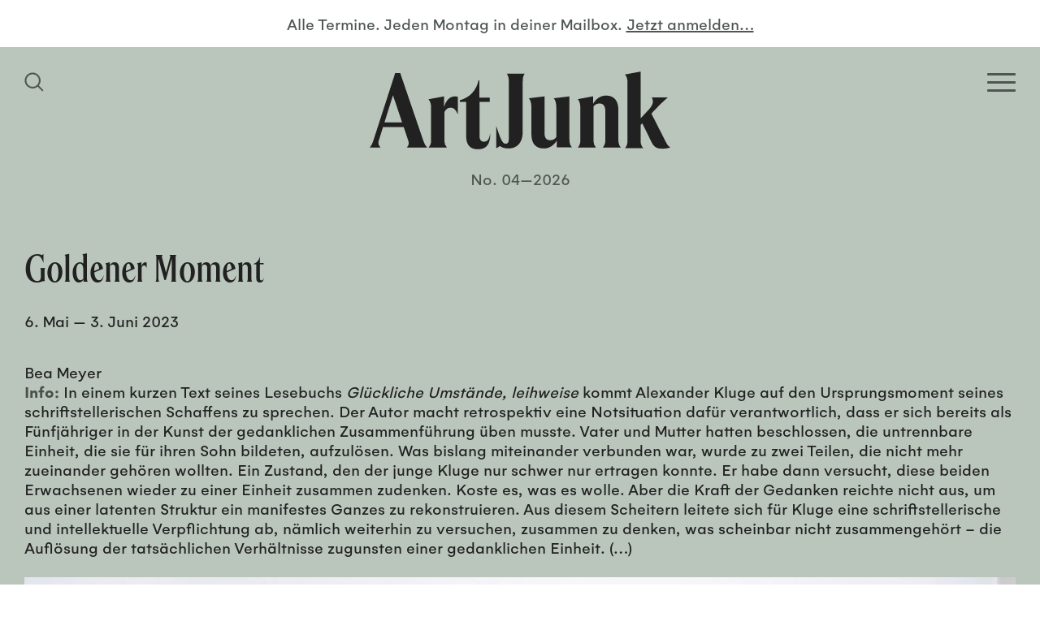

--- FILE ---
content_type: text/html; charset=UTF-8
request_url: https://www.artjunk.de/exhibitions/bea-meyer-goldener-moment/
body_size: 16212
content:
<!doctype html>
<html lang="de">
<head>
	<meta charset="UTF-8">
    <meta http-equiv="X-UA-Compatible" content="IE=edge">
	<meta name="viewport" content="width=device-width, initial-scale=1.0">
	
		
	<!-- Site info -->
	<meta name="author" content="ArtJunk, Duesseldorf, Germany">
    <meta name="publisher" content="ArtJunk">
    <meta name="copyright" content="ArtJunk, Duesseldorf, Germany">
    <meta name="contact" content="hello(at)artjunk.de">
    <meta name="distribution" content="global">
    <meta name="rating" content="general">
    <meta name="revisit-after" content="7 days">
    
	<!--
	/**
	 * @license
	 * MyFonts Webfont Build ID 3867246, 2020-12-16T11:57:38-0500
	 * 
	 * The fonts listed in this notice are subject to the End User License
	 * Agreement(s) entered into by the website owner. All other parties are 
	 * explicitly restricted from using the Licensed Webfonts(s).
	 * 
	 * You may obtain a valid license at the URLs below.
	 * 
	 * Webfont: HelveticaLTWXX-Roman by Linotype
	 * URL: https://www.myfonts.com/fonts/linotype/helvetica/pro-regular/
	 * Copyright: Copyright © 2014 Monotype Imaging Inc. All rights reserved.
	 * 
	 * 
	 * 
	 * © 2020 MyFonts Incn*/
	-->
	<link rel="stylesheet" href="https://www.artjunk.de/wp-content/themes/artjunkblank/build/fonts/webfont/webfont-gelion.css" media="all">
	<link rel="stylesheet" href="https://www.artjunk.de/wp-content/themes/artjunkblank/build/fonts/webfont/webfont-spirits.css" media="all">
	
	<meta name='robots' content='index, follow, max-image-preview:large, max-snippet:-1, max-video-preview:-1' />

	<!-- This site is optimized with the Yoast SEO plugin v19.11 - https://yoast.com/wordpress/plugins/seo/ -->
	<title>Bea Meyer. Goldener Moment | ArtJunk</title>
	<link rel="canonical" href="https://www.artjunk.de/exhibitions/bea-meyer-goldener-moment/" />
	<meta property="og:locale" content="de_DE" />
	<meta property="og:type" content="article" />
	<meta property="og:title" content="Bea Meyer. Goldener Moment | ArtJunk" />
	<meta property="og:description" content="Bea Meyer Info: In einem kurzen Text seines Lesebuchs Glückliche Umstände, leihweise kommt Alexander Kluge auf den Ursprungsmoment seines schriftstellerischen Schaffens zu sprechen. Der Autor macht retrospektiv eine Notsituation dafür verantwortlich, dass er sich bereits als Fünfjähriger in der Kunst der gedanklichen Zusammenführung üben musste. Vater und Mutter hatten beschlossen, die untrennbare Einheit, die sie für [&hellip;]" />
	<meta property="og:url" content="https://www.artjunk.de/exhibitions/bea-meyer-goldener-moment/" />
	<meta property="og:site_name" content="ArtJunk" />
	<meta property="article:publisher" content="https://www.facebook.com/artjunk.de/" />
	<meta property="article:modified_time" content="2023-04-20T11:19:18+00:00" />
	<meta property="og:image" content="https://www.artjunk.de/wp-content/uploads/2023/04/kjubh_Kunstverein_Bea_Meyer_ArtJunk-600x399.jpg" />
	<meta name="twitter:card" content="summary_large_image" />
	<script type="application/ld+json" class="yoast-schema-graph">{"@context":"https://schema.org","@graph":[{"@type":"WebPage","@id":"https://www.artjunk.de/exhibitions/bea-meyer-goldener-moment/","url":"https://www.artjunk.de/exhibitions/bea-meyer-goldener-moment/","name":"Bea Meyer. Goldener Moment | ArtJunk","isPartOf":{"@id":"https://www.artjunk.de/#website"},"primaryImageOfPage":{"@id":"https://www.artjunk.de/exhibitions/bea-meyer-goldener-moment/#primaryimage"},"image":{"@id":"https://www.artjunk.de/exhibitions/bea-meyer-goldener-moment/#primaryimage"},"thumbnailUrl":"https://www.artjunk.de/wp-content/uploads/2023/04/kjubh_Kunstverein_Bea_Meyer_ArtJunk-600x399.jpg","datePublished":"2023-04-04T20:12:38+00:00","dateModified":"2023-04-20T11:19:18+00:00","breadcrumb":{"@id":"https://www.artjunk.de/exhibitions/bea-meyer-goldener-moment/#breadcrumb"},"inLanguage":"de","potentialAction":[{"@type":"ReadAction","target":["https://www.artjunk.de/exhibitions/bea-meyer-goldener-moment/"]}]},{"@type":"ImageObject","inLanguage":"de","@id":"https://www.artjunk.de/exhibitions/bea-meyer-goldener-moment/#primaryimage","url":"https://www.artjunk.de/wp-content/uploads/2023/04/kjubh_Kunstverein_Bea_Meyer_ArtJunk.jpg","contentUrl":"https://www.artjunk.de/wp-content/uploads/2023/04/kjubh_Kunstverein_Bea_Meyer_ArtJunk.jpg","width":1140,"height":759,"caption":"kjubh Kunstverein Bea Meyer ArtJunk"},{"@type":"BreadcrumbList","@id":"https://www.artjunk.de/exhibitions/bea-meyer-goldener-moment/#breadcrumb","itemListElement":[{"@type":"ListItem","position":1,"name":"Startseite","item":"https://www.artjunk.de/"},{"@type":"ListItem","position":2,"name":"Bea Meyer. Goldener Moment"}]},{"@type":"WebSite","@id":"https://www.artjunk.de/#website","url":"https://www.artjunk.de/","name":"ArtJunk","description":"Dein Kunst-Guide für Köln, Düsseldorf und NRW","publisher":{"@id":"https://www.artjunk.de/#organization"},"potentialAction":[{"@type":"SearchAction","target":{"@type":"EntryPoint","urlTemplate":"https://www.artjunk.de/?s={search_term_string}"},"query-input":"required name=search_term_string"}],"inLanguage":"de"},{"@type":"Organization","@id":"https://www.artjunk.de/#organization","name":"ArtJunk","url":"https://www.artjunk.de/","logo":{"@type":"ImageObject","inLanguage":"de","@id":"https://www.artjunk.de/#/schema/logo/image/","url":"https://www.artjunk.de/wp-content/uploads/2021/01/ArtJunk_Logo_blue.jpg","contentUrl":"https://www.artjunk.de/wp-content/uploads/2021/01/ArtJunk_Logo_blue.jpg","width":1500,"height":1500,"caption":"ArtJunk"},"image":{"@id":"https://www.artjunk.de/#/schema/logo/image/"},"sameAs":["https://www.instagram.com/artjunk.de/","https://www.facebook.com/artjunk.de/"]}]}</script>
	<!-- / Yoast SEO plugin. -->


<link rel='dns-prefetch' href='//www.artjunk.de' />
<link rel='dns-prefetch' href='//s.w.org' />
<link rel='stylesheet' id='theme-style-css'  href='https://www.artjunk.de/wp-content/themes/artjunkblank/style.css?ver=1.2.4' media='all' />
<style id='theme-style-inline-css'>
 .aj__bg-color-primary,.aj__calendar--header { background-color: #bac6bb;}.aj__bg-color-secondary { background-color: #84968e;}.aj__bg-color-dark { background-color: #4e5651;}.aj__color-primary { color: #bac6bb;}.aj__color-secondary { color: #84968e;}.aj__color-dark { color: #4e5651;}.aj__color-dark p a {color: #4e5651;}hr,.aj__row { border-color: #4e5651;}.widget_acf_bubble_widget::before,.widget_theme_bubble_widget::before {color: #84968e;}.aj__search--toggle svg, .aj__mobile--brand svg {fill: #bac6bb;}.aj__calendar--download svg {fill: #4e5651;}.sib_signup_form label,.sib_signup_form input[type="text"],.sib_signup_form input[type="email"],input[type="submit"] {color: #4e5651;}.hamburger-inner, .hamburger-inner::before, .hamburger-inner::after {background-color: #bac6bb;}.consent-switch-inline .consent-switch .consent-btn-switch.consent-btn-switch-active .cookie-slider-bg-before::before {background-color: #bac6bb;}.consent-switch-inline .consent-switch .consent-btn-switch.consent-btn-switch-active .cookie-slider-bg-after::after {background-color: #bac6bb;}@media (min-width: 1024px) {.aj__search--toggle svg,.aj__mobile--brand svg {fill: #4e5651;}.hamburger-inner, .hamburger-inner::before, .hamburger-inner::after {background-color: #4e5651;}}.aj__search--input {color: #4e5651;box-shadow: 0px 0px 30px 5px #4e5651;}.aj__search--form::after {color: #4e5651;}.loading > div div > div {background: #4e5651;}
</style>
<link rel='stylesheet' id='borlabs-cookie-css'  href='https://www.artjunk.de/wp-content/cache/borlabs-cookie/borlabs-cookie_1_de.css?ver=2.2.56-37' media='all' />
<script src="https://www.artjunk.de/wp-includes/js/jquery/jquery.min.js?ver=3.6.0" id="jquery-core-js"></script>
<script src="https://www.artjunk.de/wp-includes/js/jquery/jquery-migrate.min.js?ver=3.3.2" id="jquery-migrate-js"></script>
<script id='borlabs-cookie-prioritize-js-extra'>
var borlabsCookiePrioritized = {"domain":"www.artjunk.de","path":"\/","version":"1","bots":"1","optInJS":{"statistics":{"google-analytics":"[base64]"}}};
</script>
<script src="https://www.artjunk.de/wp-content/plugins/borlabs-cookie/assets/javascript/borlabs-cookie-prioritize.min.js?ver=2.2.56" id="borlabs-cookie-prioritize-js"></script>
		<script>
			document.documentElement.className = document.documentElement.className.replace( 'no-js', 'js' );
		</script>
				<style>
			.no-js img.lazyload { display: none; }
			figure.wp-block-image img.lazyloading { min-width: 150px; }
							.lazyload, .lazyloading { opacity: 0; }
				.lazyloaded {
					opacity: 1;
					transition: opacity 400ms;
					transition-delay: 0ms;
				}
					</style>
		<!-- Analytics by WP Statistics v13.2.7 - https://wp-statistics.com/ -->
<script>
if('0' === '1') {
    window.dataLayer = window.dataLayer || [];
    function gtag(){dataLayer.push(arguments);}
    gtag('consent', 'default', {
       'ad_storage': 'denied',
       'analytics_storage': 'denied'
    });
    gtag("js", new Date());

    gtag("config", "UA-187327430-1", { "anonymize_ip": true });

    (function (w, d, s, i) {
    var f = d.getElementsByTagName(s)[0],
        j = d.createElement(s);
    j.async = true;
    j.src =
        "https://www.googletagmanager.com/gtag/js?id=" + i;
    f.parentNode.insertBefore(j, f);
    })(window, document, "script", "UA-187327430-1");
}
</script><link rel="icon" href="https://www.artjunk.de/wp-content/uploads/2020/11/cropped-ArtJunk_Favicon-32x32.jpg" sizes="32x32" />
<link rel="icon" href="https://www.artjunk.de/wp-content/uploads/2020/11/cropped-ArtJunk_Favicon-192x192.jpg" sizes="192x192" />
<link rel="apple-touch-icon" href="https://www.artjunk.de/wp-content/uploads/2020/11/cropped-ArtJunk_Favicon-180x180.jpg" />
<meta name="msapplication-TileImage" content="https://www.artjunk.de/wp-content/uploads/2020/11/cropped-ArtJunk_Favicon-270x270.jpg" />
</head>
<body class="page" itemscope="itemscope" itemtype="https://schema.org/WebPage">
    
        
    
    <div class="aj__wrapper aj__bg-color-primary">
        
        
		<header class="aj__header">
    		
    		    		<div class="aj__newsletter align-center aj__color-dark">
                <span data-screen="desktop" aria-hidden="true">Alle Termine. Jeden Montag in deiner Mailbox.</span> 
                <a href="https://www.artjunk.de/newsletter/" class="aj__color-dark">
                    <span data-screen="mobile" aria-hidden="false">Jetzt für den Newsletter anmelden…</span>
                    <span data-screen="desktop" aria-hidden="true">Jetzt anmelden…</span>
                </a>
            </div>
                        
    		
    		<nav class="aj__header--wrapper aj__bg-color-dark">
				<div class="aj__grid--container">
                    <div class="aj__header--inner">
                    
                    
                        <button class="aj__search--toggle" aria-label="Suchfeld anzeigen">
                            <span class="screen-reader-text">Homepage durchsuchen</span>
                            <svg class="svg-icon" width="24" height="24" aria-hidden="true" role="img" focusable="false" xmlns="http://www.w3.org/2000/svg" viewBox="0 0 24 24"><path d="M23.55,22.14l-5.8-5.8a9.76,9.76,0,1,0-1.41,1.41l5.8,5.8ZM10.2,17.94a7.74,7.74,0,1,1,7.74-7.74A7.75,7.75,0,0,1,10.2,17.94Z"/></svg>                        </button>
                        
    					<button class="aj__menu--toggle hamburger hamburger--squeeze" type="button" aria-label="Open Homepage Menu">
                            <span class="screen-reader-text">Homepage Menü</span>
                            <span class="hamburger-box"><span class="hamburger-inner"></span></span>
                        </button>
                    
						
                    </div>
                </div>
            </nav>
            
            
            <a class="aj__header--brand" href="https://www.artjunk.de" aria-label="Zurück zur Startseite">
				<svg class="svg-icon"  aria-hidden="true" role="img" focusable="false" xmlns="http://www.w3.org/2000/svg" viewBox="0 0 250 65"><path class="cls-1" d="M30.77,63.55c1.52-1.69,2.11-3.46,1.36-5.57L28.24,46.34H11.07L7.69,57.22A6,6,0,0,0,9,63.55H0a14.82,14.82,0,0,0,2.87-5.4L21.22,1.28h4.14L44.72,58.15a14.21,14.21,0,0,0,3.13,5.4Zm-3.8-21-7.61-22.7-7.1,22.7ZM73.29,21.22a6.13,6.13,0,0,0-2.37-.42c-4.24,0-7.38,3.1-9.16,9v-9l-12.9,2.43c1.36,1.26,2.21,3.87,2.21,6.81V57.25a8.84,8.84,0,0,1-2.21,6.3H64.22a9,9,0,0,1-2.12-6.3V33.9c1.18-2.27,2.71-3.7,5.17-3.7s4.24,1.52,5.85,5.38h.17V21.22M80.2,53.83c0,8.2,4,11.08,9.73,11.08,7.26,0,10.34-4.15,10.34-12.94h-.17c-.6,4.65-2.23,6.59-5,6.59-2.56,0-3.76-1.6-3.76-4.82V25.4h8.45V21.77H91.13V7.39h-.6C88.82,15.51,83.44,21.77,75,24V25.4H80.2V53.83m28.08,8.37c1.93,1.44,3.93,2,7.36,2,5.78,0,11.63-3.56,11.63-14.06V8.23c0-3.05.42-4.57,1.67-6.44H114c1.26,1.87,1.67,3.39,1.67,6.44V56.6c0,2.29-.67,3.73-2.42,3.73-2.68,0-4.18-3-7.86-14.48h-.17V64.14l3.09-1.94m60,1.19c-1.51-1.51-2.18-3.6-2.18-6.29V20.8L153,22.39c1.43,1.26,2.18,3.94,2.18,7.38V54.84a6.27,6.27,0,0,1-5.11,2.51c-2.93,0-4.69-1.51-4.69-6.28V20.8l-13.08,1.59c1.42,1.26,2.18,3.94,2.18,7.38V52.16c0,8.72,4.1,12.07,10.48,12.07,4.19,0,8-2.26,10.64-6.62v5.78Zm27.64-6.15a9,9,0,0,1-2.18,6.31H209c-1.42-1.35-2.18-3.62-2.18-6.31V31.9c0-7.41-3.69-11.78-10.06-11.78-4.69,0-8.38,2.35-11,7V20.71l-12.75,2.44c1.35,1.26,2.18,3.87,2.18,6.82V57.24a8.92,8.92,0,0,1-2.18,6.31h15.18a9.08,9.08,0,0,1-2.1-6.31v-28a6.39,6.39,0,0,1,5-2.53c3.1,0,4.86,2.11,4.86,6.15V57.24M250,63.38a8.47,8.47,0,0,1-3.45-4.06l-12.28-24.2,6.23-6.51c2.27-2.37,4.71-4.57,7.31-6.86h-13.2c1.35,2.29,1.77,5.5-2.44,10l-6.81,7.36V.09L212.24,2.55c1.43,1.27,2.19,3.89,2.19,6.85V57.72c0,2.7-.76,5-2.19,6.34h15.31a8.79,8.79,0,0,1-2.19-6.34V44.6l1.35-1.35,7.65,15.57c2.18,4.73,4.88,5.58,8.91,5.58a17.44,17.44,0,0,0,6.73-1"/></svg> <span class="screen-reader-text">ArtJunk</span>
			</a>
            
            <div id="aj__edition" class="aj__color-dark">No. 04—2026</div>            
            <div class="aj__nav" role="navigation">
                <div class="aj__grid--container">
                    
                    <nav><ul class="menu"><li class="menu-item"><a href="https://www.artjunk.de/this-week/"><span>This Week</span></a></li>
<li class="menu-item"><a href="https://www.artjunk.de/upcoming/"><span>Upcoming</span></a></li>
<li class="menu-item"><a href="https://www.artjunk.de/museums/"><span>Museums</span></a></li>
<li class="menu-item"><a href="https://www.artjunk.de/galleries/"><span>Galleries</span></a></li>
<li class="menu-item"><a href="https://www.artjunk.de/off-spaces/"><span>Off-Spaces</span></a></li>
<li class="menu-item"><a href="https://www.artjunk.de/city-guide/"><span>City Guide</span></a></li>
<li class="menu-item"><a href="https://www.artjunk.de/newsletter/"><span>Newsletter</span></a></li>
</ul></nav>
                	
                </div>
            </div>
            
            
            <div class="aj__search--modal">
    <div class="aj__grid--container aj__search--inner">
        
        <form class="aj__search--form aj__icon icon-search" method="get" action="https://www.artjunk.de" role="search">
            <label for="aj_search"><span>Website durchsuchen</span>
        	    <input id="aj_search" class="aj__search--input" type="search" name="s" placeholder="Suchen">
            </label>
        </form>
        
        <button class="close" aria-label="Schließen Such-Dialog"><span class="aj__icon icon-cross"></span></button>
    
    </div>
    <div class="aj__search--overlay" aria-hidden="true"></div>
</div>                

		</header>

<main>
    
    <article>

    <div class="aj__grid--container"><header class="aj__event--header"><h1>Goldener Moment</h1><div class="aj__exhibition--date"><time itemprop="startDate" datetime="2023-05-06">6. Mai</time> — <time itemprop="endDate" datetime="2023-06-03">3. Juni 2023</time></div></header><div class="aj__event--content"><p>Bea Meyer</p>
<p><strong>Info:</strong> In einem kurzen Text seines Lesebuchs <em>Glückliche Umstände, leihweise</em> kommt Alexander Kluge auf den Ursprungsmoment seines schriftstellerischen Schaffens zu sprechen. Der Autor macht retrospektiv eine Notsituation dafür verantwortlich, dass er sich bereits als Fünfjähriger in der Kunst der gedanklichen Zusammenführung üben musste. Vater und Mutter hatten beschlossen, die untrennbare Einheit, die sie für ihren Sohn bildeten, aufzulösen. Was bislang miteinander verbunden war, wurde zu zwei Teilen, die nicht mehr zueinander gehören wollten. Ein Zustand, den der junge Kluge nur schwer nur ertragen konnte. Er habe dann versucht, diese beiden Erwachsenen wieder zu einer Einheit zusammen zudenken. Koste es, was es wolle. Aber die Kraft der Gedanken reichte nicht aus, um aus einer latenten Struktur ein manifestes Ganzes zu rekonstruieren. Aus diesem Scheitern leitete sich für Kluge eine schriftstellerische und intellektuelle Verpflichtung ab, nämlich weiterhin zu versuchen, zusammen zu denken, was scheinbar nicht zusammengehört – die Auflösung der tatsächlichen Verhältnisse zugunsten einer gedanklichen Einheit. (&#8230;)</p>
<figure class="wp-image"><img width="600" height="399"   alt="kjubh Kunstverein Bea Meyer ArtJunk" data-srcset="https://www.artjunk.de/wp-content/uploads/2023/04/kjubh_Kunstverein_Bea_Meyer_ArtJunk-600x399.jpg 600w, https://www.artjunk.de/wp-content/uploads/2023/04/kjubh_Kunstverein_Bea_Meyer_ArtJunk-300x200.jpg 300w, https://www.artjunk.de/wp-content/uploads/2023/04/kjubh_Kunstverein_Bea_Meyer_ArtJunk-1024x682.jpg 1024w, https://www.artjunk.de/wp-content/uploads/2023/04/kjubh_Kunstverein_Bea_Meyer_ArtJunk-768x511.jpg 768w, https://www.artjunk.de/wp-content/uploads/2023/04/kjubh_Kunstverein_Bea_Meyer_ArtJunk.jpg 1140w"  data-src="https://www.artjunk.de/wp-content/uploads/2023/04/kjubh_Kunstverein_Bea_Meyer_ArtJunk-600x399.jpg" data-sizes="(max-width: 768px) 100vh, (max-width: 1024px) 100vw, (max-width: 1400px) 100vw, 3400px" class="alignnone size-small wp-image-15333 lazyload" src="[data-uri]" /><noscript><img width="600" height="399" class="alignnone size-small wp-image-15333" src="https://www.artjunk.de/wp-content/uploads/2023/04/kjubh_Kunstverein_Bea_Meyer_ArtJunk-600x399.jpg" alt="kjubh Kunstverein Bea Meyer ArtJunk" srcset="https://www.artjunk.de/wp-content/uploads/2023/04/kjubh_Kunstverein_Bea_Meyer_ArtJunk-600x399.jpg 600w, https://www.artjunk.de/wp-content/uploads/2023/04/kjubh_Kunstverein_Bea_Meyer_ArtJunk-300x200.jpg 300w, https://www.artjunk.de/wp-content/uploads/2023/04/kjubh_Kunstverein_Bea_Meyer_ArtJunk-1024x682.jpg 1024w, https://www.artjunk.de/wp-content/uploads/2023/04/kjubh_Kunstverein_Bea_Meyer_ArtJunk-768x511.jpg 768w, https://www.artjunk.de/wp-content/uploads/2023/04/kjubh_Kunstverein_Bea_Meyer_ArtJunk.jpg 1140w" sizes="(max-width: 768px) 100vh, (max-width: 1024px) 100vw, (max-width: 1400px) 100vw, 3400px" /></noscript></figure>
</div></div>    
    </article>
	
</main>

<aside class="aj__aside aj__bg-color-secondary aj__row">
    <div class="aj__grid--container">
    
    
            
		<div class="aside-widgets">
			<div class="aj__widget widget_acf_textarea_widget"><div class="aj__widget-title"><a href="https://www.artjunk.de/museums/"><strong>Museums</strong></a></div><div>News und Infos der wichtigsten Museen, Sammlungen und Kunstvereine in Nordrhein-Westfalen findest du hier ...</div></div><div class="aj__widget widget_acf_textarea_widget"><div class="aj__widget-title"><a href="https://www.artjunk.de/galleries/"><strong>Galleries </strong></a></div><div>Alle Ausstellungen und Events der besten Galerien in Köln, Düsseldorf und Umgebung auf einen Blick!</div></div><div class="aj__widget widget_acf_textarea_widget"><div class="aj__widget-title"><a href="https://www.artjunk.de/off-spaces/"><strong>Off-Spaces</strong></a></div><div>Entdecke hier angesagte Projekträume und Pop-Up-Shows junger wie etablierter Künstler*innen in deiner Nähe.</div></div><div class="aj__widget widget_acf_textarea_widget"><div class="aj__widget-title"><a href="https://www.artjunk.de/city-guide/"><strong>City Guide</strong></a></div><div>Lust auf Kunst? Alle Ausstellungen, Openings und Events in deiner Stadt findest du in unserem City Guide ...</div></div>		</div>

		

    </div>
</aside>
		<footer class="aj__footer aj__bg-color-dark">
            <div class="aj__grid--container">


                                    
                    <div class="aj__grid--group">
    				<div class="aj__footer-widgets aj__grid--col-10 aj__grid--col-offset-2">
    					<div class="aj__widget widget_theme_bubble_widget aj__bg-color-secondary"><div><p>ArtJunk ist dein Kunst-Guide für Köln, Düsseldorf und NRW. Unser kostenfreier Newsletter informiert dich immer pünktlich über alle Ausstellungen, Openings und Events der besten Galerien, Museen und Off-Spaces in deiner Nähe. Zum Newsletter geht&#8217;s <a href="https://www.artjunk.de/newsletter/" rel="noopener">hier</a>! #artjunk #artjunkweekly</p>
</div></div>    				</div>
    				</div>
    
    			    
    
    			<div class="aj__credits">
        			<ul class="menu"><li class="menu-item menu-item-social"><a target="_blank" aria-label="Besuchen Sie uns auf Instagram" rel="noopener" href="https://instagram.com/artjunk.de"><span>Instagram</span><svg class="svg-icon" width="20" height="20" aria-hidden="true" role="img" focusable="false" viewBox="0 0 24 24" version="1.1" xmlns="http://www.w3.org/2000/svg" xmlns:xlink="http://www.w3.org/1999/xlink"><path d="M12 0C8.74 0 8.333.015 7.053.072 5.775.132 4.905.333 4.14.63c-.789.306-1.459.717-2.126 1.384S.935 3.35.63 4.14C.333 4.905.131 5.775.072 7.053.012 8.333 0 8.74 0 12s.015 3.667.072 4.947c.06 1.277.261 2.148.558 2.913.306.788.717 1.459 1.384 2.126.667.666 1.336 1.079 2.126 1.384.766.296 1.636.499 2.913.558C8.333 23.988 8.74 24 12 24s3.667-.015 4.947-.072c1.277-.06 2.148-.262 2.913-.558.788-.306 1.459-.718 2.126-1.384.666-.667 1.079-1.335 1.384-2.126.296-.765.499-1.636.558-2.913.06-1.28.072-1.687.072-4.947s-.015-3.667-.072-4.947c-.06-1.277-.262-2.149-.558-2.913-.306-.789-.718-1.459-1.384-2.126C21.319 1.347 20.651.935 19.86.63c-.765-.297-1.636-.499-2.913-.558C15.667.012 15.26 0 12 0zm0 2.16c3.203 0 3.585.016 4.85.071 1.17.055 1.805.249 2.227.415.562.217.96.477 1.382.896.419.42.679.819.896 1.381.164.422.36 1.057.413 2.227.057 1.266.07 1.646.07 4.85s-.015 3.585-.074 4.85c-.061 1.17-.256 1.805-.421 2.227-.224.562-.479.96-.899 1.382-.419.419-.824.679-1.38.896-.42.164-1.065.36-2.235.413-1.274.057-1.649.07-4.859.07-3.211 0-3.586-.015-4.859-.074-1.171-.061-1.816-.256-2.236-.421-.569-.224-.96-.479-1.379-.899-.421-.419-.69-.824-.9-1.38-.165-.42-.359-1.065-.42-2.235-.045-1.26-.061-1.649-.061-4.844 0-3.196.016-3.586.061-4.861.061-1.17.255-1.814.42-2.234.21-.57.479-.96.9-1.381.419-.419.81-.689 1.379-.898.42-.166 1.051-.361 2.221-.421 1.275-.045 1.65-.06 4.859-.06l.045.03zm0 3.678c-3.405 0-6.162 2.76-6.162 6.162 0 3.405 2.76 6.162 6.162 6.162 3.405 0 6.162-2.76 6.162-6.162 0-3.405-2.76-6.162-6.162-6.162zM12 16c-2.21 0-4-1.79-4-4s1.79-4 4-4 4 1.79 4 4-1.79 4-4 4zm7.846-10.405c0 .795-.646 1.44-1.44 1.44-.795 0-1.44-.646-1.44-1.44 0-.794.646-1.439 1.44-1.439.793-.001 1.44.645 1.44 1.439z"/></svg></a></li>
<li class="menu-item menu-item-social"><a target="_blank" aria-label="Besuchen Sie uns auf Facebook" rel="noopener" href="https://facebook.com/artjunk.de"><span>Facebook</span><svg class="svg-icon" width="20" height="20" aria-hidden="true" role="img" focusable="false" viewBox="0 0 24 24" version="1.1" xmlns="http://www.w3.org/2000/svg" xmlns:xlink="http://www.w3.org/1999/xlink"><path d="M23.9981 11.9991C23.9981 5.37216 18.626 0 11.9991 0C5.37216 0 0 5.37216 0 11.9991C0 17.9882 4.38789 22.9522 10.1242 23.8524V15.4676H7.07758V11.9991H10.1242V9.35553C10.1242 6.34826 11.9156 4.68714 14.6564 4.68714C15.9692 4.68714 17.3424 4.92149 17.3424 4.92149V7.87439H15.8294C14.3388 7.87439 13.8739 8.79933 13.8739 9.74824V11.9991H17.2018L16.6698 15.4676H13.8739V23.8524C19.6103 22.9522 23.9981 17.9882 23.9981 11.9991Z"/></svg></a></li>
</ul>        			<ul class="menu"><li class="menu-item"><a href="https://www.artjunk.de/impressum/"><span>Impressum</span></a></li>
<li class="menu-item"><a href="https://www.artjunk.de/datenschutz/"><span>Datenschutz</span></a></li>
</ul>    				<div class="copyright">&copy; ArtJunk 2026</div>
    			</div>
            
            
            </div>
		</footer>

		<button type="button" class="scroll-top">&uarr;</button>
	</div>
		
	<div class="aj__ads aj__row" id="adrow-1" data-adrow="1" aria-hidden="true"><div class="aj__grid--container"><div class="aj__ads--heading aj__color-dark">Werbung</div><div class="aj__grid--group grid-aligncenter"><div class="aj__grid--col-mb-6 aj__grid--col-3"><a tabindex="-1" aria-hidden="true" href="https://www.kunstmuseum-bonn.de/de/ausstellungen/kerstin-braetsch/" target="_blank" rel="noopener noreferrer"><img width="600" height="286"   alt="Kunstmuseum Bonn Kerstin Brätsch METAATEM Ad ArtJunk" data-srcset="https://www.artjunk.de/wp-content/uploads/2025/11/Kunstmuseum_Bonn_Kerstin_Braetsch_Ad_ArtJunk.jpg 600w, https://www.artjunk.de/wp-content/uploads/2025/11/Kunstmuseum_Bonn_Kerstin_Braetsch_Ad_ArtJunk-300x143.jpg 300w"  data-src="https://www.artjunk.de/wp-content/uploads/2025/11/Kunstmuseum_Bonn_Kerstin_Braetsch_Ad_ArtJunk.jpg" data-sizes="(max-width: 768px) 100vh, (max-width: 1024px) 100vw, (max-width: 1400px) 100vw, 3400px" class="lazyload lazyload" src="[data-uri]" /><noscript><img width="600" height="286" src="https://www.artjunk.de/wp-content/uploads/2025/11/Kunstmuseum_Bonn_Kerstin_Braetsch_Ad_ArtJunk.jpg" class="lazyload" alt="Kunstmuseum Bonn Kerstin Brätsch METAATEM Ad ArtJunk" srcset="https://www.artjunk.de/wp-content/uploads/2025/11/Kunstmuseum_Bonn_Kerstin_Braetsch_Ad_ArtJunk.jpg 600w, https://www.artjunk.de/wp-content/uploads/2025/11/Kunstmuseum_Bonn_Kerstin_Braetsch_Ad_ArtJunk-300x143.jpg 300w" sizes="(max-width: 768px) 100vh, (max-width: 1024px) 100vw, (max-width: 1400px) 100vw, 3400px" /></noscript></a></div><div class="aj__grid--col-mb-6 aj__grid--col-3"><a tabindex="-1" aria-hidden="true" href="https://www.kunst-im-tunnel.de/" target="_blank" rel="noopener noreferrer"><img width="600" height="286"   alt="KIT – Kunst im Tunnel Düsseldorf 2025 Ad ArtJunk" data-src="https://www.artjunk.de/wp-content/uploads/2025/02/KIT_Kunst-im-Tunnel_Duesseldorf_2025_Ad_S_ArtJunk.gif" class="lazyload lazyload" src="[data-uri]" /><noscript><img width="600" height="286" src="https://www.artjunk.de/wp-content/uploads/2025/02/KIT_Kunst-im-Tunnel_Duesseldorf_2025_Ad_S_ArtJunk.gif" class="lazyload" alt="KIT – Kunst im Tunnel Düsseldorf 2025 Ad ArtJunk" /></noscript></a></div><div class="aj__grid--col-mb-6 aj__grid--col-3"><a tabindex="-1" aria-hidden="true" href="https://lehmbruckmuseum.de/ausstellungen/ausstellungen-aktuell/queer-ecology-mika-rottenberg/" target="_blank" rel="noopener noreferrer"><img width="600" height="286"   alt="Lehmbruck Museum Duisburg Mika Rottenberg Ad ArtJunk" data-src="https://www.artjunk.de/wp-content/uploads/2025/09/Lehmbruck_Museum_Duisburg_Mika_Rottenberg_Ad_ArtJunk.gif" class="lazyload lazyload" src="[data-uri]" /><noscript><img width="600" height="286" src="https://www.artjunk.de/wp-content/uploads/2025/09/Lehmbruck_Museum_Duisburg_Mika_Rottenberg_Ad_ArtJunk.gif" class="lazyload" alt="Lehmbruck Museum Duisburg Mika Rottenberg Ad ArtJunk" /></noscript></a></div><div class="aj__grid--col-mb-6 aj__grid--col-3"><a tabindex="-1" aria-hidden="true" href="https://www.kunstforum.de/archiv/" target="_blank" rel="noopener noreferrer"><img width="600" height="286"   alt="Kunstforum International Kunst Magazin Archiv Ad ArtJunk" data-src="https://www.artjunk.de/wp-content/uploads/2026/01/Kunstforum_International_Kunst-Magazin_2026_Ad_ArtJunk.gif" class="lazyload lazyload" src="[data-uri]" /><noscript><img width="600" height="286" src="https://www.artjunk.de/wp-content/uploads/2026/01/Kunstforum_International_Kunst-Magazin_2026_Ad_ArtJunk.gif" class="lazyload" alt="Kunstforum International Kunst Magazin Archiv Ad ArtJunk" /></noscript></a></div></div></div></div><div class="aj__ads aj__row" id="adrow-2" data-adrow="2" aria-hidden="true"><div class="aj__grid--container"><div class="aj__ads--heading aj__color-dark">Werbung</div><div class="aj__grid--group grid-aligncenter"><div class="aj__grid--col-mb-6 aj__grid--col-3"><a tabindex="-1" aria-hidden="true" href="https://www.kunsthalle-duesseldorf.de/" target="_blank" rel="noopener noreferrer"><img width="600" height="286"   alt="Kunsthalle Düsseldorf Wohin? Kunsthalle / Stadt / Gesellschaft der Zukunft Ad ArtJunk" data-srcset="https://www.artjunk.de/wp-content/uploads/2025/09/Kunsthalle_Duesseldorf_Wohin_Kunsthalle_Stadt_Gesellschaft_der_Zukunft_Ad_ArtJunk.jpg 600w, https://www.artjunk.de/wp-content/uploads/2025/09/Kunsthalle_Duesseldorf_Wohin_Kunsthalle_Stadt_Gesellschaft_der_Zukunft_Ad_ArtJunk-300x143.jpg 300w"  data-src="https://www.artjunk.de/wp-content/uploads/2025/09/Kunsthalle_Duesseldorf_Wohin_Kunsthalle_Stadt_Gesellschaft_der_Zukunft_Ad_ArtJunk.jpg" data-sizes="(max-width: 768px) 100vh, (max-width: 1024px) 100vw, (max-width: 1400px) 100vw, 3400px" class="lazyload lazyload" src="[data-uri]" /><noscript><img width="600" height="286" src="https://www.artjunk.de/wp-content/uploads/2025/09/Kunsthalle_Duesseldorf_Wohin_Kunsthalle_Stadt_Gesellschaft_der_Zukunft_Ad_ArtJunk.jpg" class="lazyload" alt="Kunsthalle Düsseldorf Wohin? Kunsthalle / Stadt / Gesellschaft der Zukunft Ad ArtJunk" srcset="https://www.artjunk.de/wp-content/uploads/2025/09/Kunsthalle_Duesseldorf_Wohin_Kunsthalle_Stadt_Gesellschaft_der_Zukunft_Ad_ArtJunk.jpg 600w, https://www.artjunk.de/wp-content/uploads/2025/09/Kunsthalle_Duesseldorf_Wohin_Kunsthalle_Stadt_Gesellschaft_der_Zukunft_Ad_ArtJunk-300x143.jpg 300w" sizes="(max-width: 768px) 100vh, (max-width: 1024px) 100vw, (max-width: 1400px) 100vw, 3400px" /></noscript></a></div><div class="aj__grid--col-mb-6 aj__grid--col-3"><a tabindex="-1" aria-hidden="true" href="https://www.art-karlsruhe.de/de/?utm_medium=banner&#038;utm_source=ArtJunk&#038;utm_campaign=2026.artka" target="_blank" rel="noopener noreferrer"><img width="600" height="286"   alt="art karlsruhe 2026 Kunst Messe Art Fair Ad ArtJunk" data-srcset="https://www.artjunk.de/wp-content/uploads/2026/01/Art_Karlsruhe_2026_Kunst_Messe_Ad_ArtJunk.jpg 600w, https://www.artjunk.de/wp-content/uploads/2026/01/Art_Karlsruhe_2026_Kunst_Messe_Ad_ArtJunk-300x143.jpg 300w"  data-src="https://www.artjunk.de/wp-content/uploads/2026/01/Art_Karlsruhe_2026_Kunst_Messe_Ad_ArtJunk.jpg" data-sizes="(max-width: 768px) 100vh, (max-width: 1024px) 100vw, (max-width: 1400px) 100vw, 3400px" class="lazyload lazyload" src="[data-uri]" /><noscript><img width="600" height="286" src="https://www.artjunk.de/wp-content/uploads/2026/01/Art_Karlsruhe_2026_Kunst_Messe_Ad_ArtJunk.jpg" class="lazyload" alt="art karlsruhe 2026 Kunst Messe Art Fair Ad ArtJunk" srcset="https://www.artjunk.de/wp-content/uploads/2026/01/Art_Karlsruhe_2026_Kunst_Messe_Ad_ArtJunk.jpg 600w, https://www.artjunk.de/wp-content/uploads/2026/01/Art_Karlsruhe_2026_Kunst_Messe_Ad_ArtJunk-300x143.jpg 300w" sizes="(max-width: 768px) 100vh, (max-width: 1024px) 100vw, (max-width: 1400px) 100vw, 3400px" /></noscript></a></div><div class="aj__grid--col-mb-6 aj__grid--col-3"><a tabindex="-1" aria-hidden="true" href="https://malkasten.org/ausstellung/#her-un-seen" target="_blank" rel="noopener noreferrer"><img width="600" height="286"   alt="Künstlerverein Malkasten Düsseldorf HER. un/seen Künstlerinnen im Malkasten Ad ArtJunk" data-srcset="https://www.artjunk.de/wp-content/uploads/2025/11/Kuenstlerverein_Malkasten_Duesseldorf_Her_Un-Seen_Kuenstlerinnen_Ad_ArtJunk.jpg 600w, https://www.artjunk.de/wp-content/uploads/2025/11/Kuenstlerverein_Malkasten_Duesseldorf_Her_Un-Seen_Kuenstlerinnen_Ad_ArtJunk-300x143.jpg 300w"  data-src="https://www.artjunk.de/wp-content/uploads/2025/11/Kuenstlerverein_Malkasten_Duesseldorf_Her_Un-Seen_Kuenstlerinnen_Ad_ArtJunk.jpg" data-sizes="(max-width: 768px) 100vh, (max-width: 1024px) 100vw, (max-width: 1400px) 100vw, 3400px" class="lazyload lazyload" src="[data-uri]" /><noscript><img width="600" height="286" src="https://www.artjunk.de/wp-content/uploads/2025/11/Kuenstlerverein_Malkasten_Duesseldorf_Her_Un-Seen_Kuenstlerinnen_Ad_ArtJunk.jpg" class="lazyload" alt="Künstlerverein Malkasten Düsseldorf HER. un/seen Künstlerinnen im Malkasten Ad ArtJunk" srcset="https://www.artjunk.de/wp-content/uploads/2025/11/Kuenstlerverein_Malkasten_Duesseldorf_Her_Un-Seen_Kuenstlerinnen_Ad_ArtJunk.jpg 600w, https://www.artjunk.de/wp-content/uploads/2025/11/Kuenstlerverein_Malkasten_Duesseldorf_Her_Un-Seen_Kuenstlerinnen_Ad_ArtJunk-300x143.jpg 300w" sizes="(max-width: 768px) 100vh, (max-width: 1024px) 100vw, (max-width: 1400px) 100vw, 3400px" /></noscript></a></div><div class="aj__grid--col-mb-6 aj__grid--col-3"><a tabindex="-1" aria-hidden="true" href="https://www.urbanekuensteruhr.de/grand-snail-tour" target="_blank" rel="noopener noreferrer"><img width="600" height="286"   alt="Urbane Künste Ruhr Grand Snail Tour Schwerte ArtJunk" data-src="https://www.artjunk.de/wp-content/uploads/2025/12/Urbane_Kuenste_Ruhr_Grand_Snail_Tour_Schwerte_Ad_ArtJunk.gif" class="lazyload lazyload" src="[data-uri]" /><noscript><img width="600" height="286" src="https://www.artjunk.de/wp-content/uploads/2025/12/Urbane_Kuenste_Ruhr_Grand_Snail_Tour_Schwerte_Ad_ArtJunk.gif" class="lazyload" alt="Urbane Künste Ruhr Grand Snail Tour Schwerte ArtJunk" /></noscript></a></div></div></div></div><!--googleoff: all--><div data-nosnippet><script id="BorlabsCookieBoxWrap" type="text/template"><div
    id="BorlabsCookieBox"
    class="BorlabsCookie"
    role="dialog"
    aria-describedby="CookieBoxTextDescription"
    aria-modal="true"
>
    <div class="bottom-center" style="display: none;">
        <div class="_brlbs-bar-wrap">
            <div class="_brlbs-bar _brlbs-bar-slim">
                <div class="cookie-box">
                    <div class="container">
                        <div class="row align-items-center">
                            
                            <div class="col-12 col-sm-9">
                                <p id="CookieBoxTextDescription">
                                    <span class="_brlbs-paragraph _brlbs-text-description">Auch wir verwenden Cookies und Analyse-Tools, um ArtJunk fortlaufend zu verbessern und den Datenverkehr nachzuvollziehen. Klicke auf 'Okay', wenn Du damit einverstanden bist, oder auf 'Einstellungen', wenn Du bestimmte Cookies deaktivieren möchtest. <a href='/datenschutz'>Weitere Informationen</a></span>                                </p>

                                <p class="_brlbs-actions">
                                    
                                                                    </p>
                            </div>

                            <div class="col-12 col-sm-3">
                                <p class="_brlbs-actions-mobile">
                                    
                                                                    </p>

                                <p class="_brlbs-accept">
                                    <a
                                        href="#"
                                        tabindex="0"
                                        role="button"
                                        id="CookieBoxSaveButton"
                                        class="_brlbs-btn _brlbs-btn-accept-all _brlbs-cursor"
                                        data-cookie-accept
                                    >
                                        OKAY!                                    </a>
                                </p>

                                
                                    <p class="_brlbs-manage-btn">
                                        <a
                                            href="#"
                                            tabindex="0"
                                            role="button"
                                            class="_brlbs-cursor _brlbs-btn"
                                            data-cookie-individual
                                        >
                                            Einstellungen                                        </a>

                                    </p>

                                                            </div>
                        </div>
                    </div>
                </div>

                <div
    class="cookie-preference"
    aria-hidden="true"
    role="dialog"
    aria-describedby="CookiePrefDescription"
    aria-modal="true"
>
    <div class="container not-visible">
        <div class="row no-gutters">
            <div class="col-12">
                <div class="row no-gutters align-items-top">
                    <div class="col-12">
                        <div class="_brlbs-flex-center">
                                                    <span role="heading" aria-level="3" class="_brlbs-h3">Datenschutzeinstellungen</span>
                        </div>

                        <p id="CookiePrefDescription">
                            <span class="_brlbs-paragraph _brlbs-text-description">Um Dir ein optimales Website-Erlebnis zu bieten, verwenden wir Cookies. Dazu zählen Cookies, die für den Betrieb der Seite notwendig sind, und solche, die lediglich zu anonymen Statistikzwecken genutzt werden. Du kannst selbst entscheiden, welche Kategorien Du zulassen möchtest. Bitte beachte, dass Dir auf Basis Deiner Einstellungen womöglich nicht mehr alle ArtJunk-Funktionen zur Verfügung stehen. Weitere Informationen findest Du in unseren <a href='/datenschutz'>Datenschutzhinweisen</a>.</span>                        </p>

                        <div class="row no-gutters align-items-center">
                            <div class="col-12 col-sm-7">
                                <p class="_brlbs-accept">
                                                                            <a
                                            href="#"
                                            class="_brlbs-btn _brlbs-btn-accept-all _brlbs-cursor"
                                            tabindex="0"
                                            role="button"
                                            data-cookie-accept-all
                                        >
                                            Alle akzeptieren                                        </a>
                                        
                                    <a
                                        href="#"
                                        id="CookiePrefSave"
                                        tabindex="0"
                                        role="button"
                                        class="_brlbs-btn _brlbs-cursor"
                                        data-cookie-accept
                                    >
                                        Speichern                                    </a>

                                                                    </p>
                            </div>

                            <div class="col-12 col-sm-5">
                                <p class="_brlbs-refuse">
                                    <a
                                        href="#"
                                        class="_brlbs-cursor"
                                        tabindex="0"
                                        role="button"
                                        data-cookie-back
                                    >
                                        Zurück                                    </a>

                                                                    </p>
                            </div>
                        </div>
                    </div>
                </div>

                <div data-cookie-accordion>
                                            <fieldset>
                            <legend class="sr-only">Datenschutzeinstellungen</legend>

                                                                                                <div class="bcac-item">
                                        <div class="d-flex flex-row">
                                            <label class="w-75">
                                                <span role="heading" aria-level="4" class="_brlbs-h4">Essenzielle Cookies (1)</span>
                                            </label>

                                            <div class="w-25 text-right">
                                                                                            </div>
                                        </div>

                                        <div class="d-block">
                                            <p>Essenzielle Cookies ermöglichen grundlegende Funktionen und sind für die einwandfreie Funktion der Website erforderlich.</p>

                                            <p class="text-center">
                                                <a
                                                    href="#"
                                                    class="_brlbs-cursor d-block"
                                                    tabindex="0"
                                                    role="button"
                                                    data-cookie-accordion-target="essential"
                                                >
                                                    <span data-cookie-accordion-status="show">
                                                        Cookie-Informationen anzeigen                                                    </span>

                                                    <span data-cookie-accordion-status="hide" class="borlabs-hide">
                                                        Cookie-Informationen ausblenden                                                    </span>
                                                </a>
                                            </p>
                                        </div>

                                        <div
                                            class="borlabs-hide"
                                            data-cookie-accordion-parent="essential"
                                        >
                                                                                            <table>
                                                    
                                                    <tr>
                                                        <th>Name</th>
                                                        <td>
                                                            <label>
                                                                Borlabs Cookie                                                            </label>
                                                        </td>
                                                    </tr>

                                                    <tr>
                                                        <th>Anbieter</th>
                                                        <td>Eigentümer dieser Website<span>, </span><a href="https://www.artjunk.de/impressum/">Impressum</a></td>
                                                    </tr>

                                                                                                            <tr>
                                                            <th>Zweck</th>
                                                            <td>Speichert die Einstellungen der Besucher, die in der Cookie Box von Borlabs Cookie ausgewählt wurden.</td>
                                                        </tr>
                                                        
                                                    
                                                    
                                                                                                            <tr>
                                                            <th>Cookie Name</th>
                                                            <td>borlabs-cookie</td>
                                                        </tr>
                                                        
                                                                                                            <tr>
                                                            <th>Cookie Laufzeit</th>
                                                            <td>1 Jahr</td>
                                                        </tr>
                                                                                                        </table>
                                                                                        </div>
                                    </div>
                                                                                                                                        <div class="bcac-item">
                                        <div class="d-flex flex-row">
                                            <label class="w-75">
                                                <span role="heading" aria-level="4" class="_brlbs-h4">Statistik Cookies (1)</span>
                                            </label>

                                            <div class="w-25 text-right">
                                                                                                    <label class="_brlbs-btn-switch">
                                                        <span class="sr-only">Statistik Cookies</span>
                                                        <input
                                                            tabindex="0"
                                                            id="borlabs-cookie-group-statistics"
                                                            type="checkbox"
                                                            name="cookieGroup[]"
                                                            value="statistics"
                                                             checked                                                            data-borlabs-cookie-switch
                                                        />
                                                        <span class="_brlbs-slider"></span>
                                                        <span
                                                            class="_brlbs-btn-switch-status"
                                                            data-active="An"
                                                            data-inactive="Aus">
                                                        </span>
                                                    </label>
                                                                                                </div>
                                        </div>

                                        <div class="d-block">
                                            <p>Statistik Cookies erfassen Informationen anonym. Diese Informationen helfen uns zu verstehen, wie unsere Besucher unsere Website nutzen.</p>

                                            <p class="text-center">
                                                <a
                                                    href="#"
                                                    class="_brlbs-cursor d-block"
                                                    tabindex="0"
                                                    role="button"
                                                    data-cookie-accordion-target="statistics"
                                                >
                                                    <span data-cookie-accordion-status="show">
                                                        Cookie-Informationen anzeigen                                                    </span>

                                                    <span data-cookie-accordion-status="hide" class="borlabs-hide">
                                                        Cookie-Informationen ausblenden                                                    </span>
                                                </a>
                                            </p>
                                        </div>

                                        <div
                                            class="borlabs-hide"
                                            data-cookie-accordion-parent="statistics"
                                        >
                                                                                            <table>
                                                                                                            <tr>
                                                            <th>Akzeptieren</th>
                                                            <td>
                                                                <label class="_brlbs-btn-switch _brlbs-btn-switch--textRight">
                                                                    <span class="sr-only">Google Analytics</span>
                                                                    <input
                                                                        id="borlabs-cookie-google-analytics"
                                                                        tabindex="0"
                                                                        type="checkbox" data-cookie-group="statistics"
                                                                        name="cookies[statistics][]"
                                                                        value="google-analytics"
                                                                         checked                                                                        data-borlabs-cookie-switch
                                                                    />

                                                                    <span class="_brlbs-slider"></span>

                                                                    <span
                                                                        class="_brlbs-btn-switch-status"
                                                                        data-active="An"
                                                                        data-inactive="Aus"
                                                                        aria-hidden="true">
                                                                    </span>
                                                                </label>
                                                            </td>
                                                        </tr>
                                                        
                                                    <tr>
                                                        <th>Name</th>
                                                        <td>
                                                            <label>
                                                                Google Analytics                                                            </label>
                                                        </td>
                                                    </tr>

                                                    <tr>
                                                        <th>Anbieter</th>
                                                        <td>Google Ireland Limited, Gordon House, Barrow Street, Dublin 4, Ireland</td>
                                                    </tr>

                                                                                                            <tr>
                                                            <th>Zweck</th>
                                                            <td>Cookie von Google für Website-Analysen. Erzeugt statistische Daten darüber, wie der Besucher die Website nutzt.</td>
                                                        </tr>
                                                        
                                                                                                            <tr>
                                                            <th>Datenschutzerklärung</th>
                                                            <td class="_brlbs-pp-url">
                                                                <a
                                                                    href="https://policies.google.com/privacy?hl=de"
                                                                    target="_blank"
                                                                    rel="nofollow noopener noreferrer"
                                                                >
                                                                    https://policies.google.com/privacy?hl=de                                                                </a>
                                                            </td>
                                                        </tr>
                                                        
                                                    
                                                                                                            <tr>
                                                            <th>Cookie Name</th>
                                                            <td>_ga,_gat,_gid</td>
                                                        </tr>
                                                        
                                                                                                            <tr>
                                                            <th>Cookie Laufzeit</th>
                                                            <td>2 Monate</td>
                                                        </tr>
                                                                                                        </table>
                                                                                        </div>
                                    </div>
                                                                                                                                                                                                        <div class="bcac-item">
                                        <div class="d-flex flex-row">
                                            <label class="w-75">
                                                <span role="heading" aria-level="4" class="_brlbs-h4">Externe Medien (2)</span>
                                            </label>

                                            <div class="w-25 text-right">
                                                                                                    <label class="_brlbs-btn-switch">
                                                        <span class="sr-only">Externe Medien</span>
                                                        <input
                                                            tabindex="0"
                                                            id="borlabs-cookie-group-external-media"
                                                            type="checkbox"
                                                            name="cookieGroup[]"
                                                            value="external-media"
                                                             checked                                                            data-borlabs-cookie-switch
                                                        />
                                                        <span class="_brlbs-slider"></span>
                                                        <span
                                                            class="_brlbs-btn-switch-status"
                                                            data-active="An"
                                                            data-inactive="Aus">
                                                        </span>
                                                    </label>
                                                                                                </div>
                                        </div>

                                        <div class="d-block">
                                            <p>Inhalte von Videoplattformen und Social-Media-Plattformen werden standardmäßig blockiert. Wenn Cookies von externen Medien akzeptiert werden, bedarf der Zugriff auf diese Inhalte keiner manuellen Einwilligung mehr.</p>

                                            <p class="text-center">
                                                <a
                                                    href="#"
                                                    class="_brlbs-cursor d-block"
                                                    tabindex="0"
                                                    role="button"
                                                    data-cookie-accordion-target="external-media"
                                                >
                                                    <span data-cookie-accordion-status="show">
                                                        Cookie-Informationen anzeigen                                                    </span>

                                                    <span data-cookie-accordion-status="hide" class="borlabs-hide">
                                                        Cookie-Informationen ausblenden                                                    </span>
                                                </a>
                                            </p>
                                        </div>

                                        <div
                                            class="borlabs-hide"
                                            data-cookie-accordion-parent="external-media"
                                        >
                                                                                            <table>
                                                                                                            <tr>
                                                            <th>Akzeptieren</th>
                                                            <td>
                                                                <label class="_brlbs-btn-switch _brlbs-btn-switch--textRight">
                                                                    <span class="sr-only">Vimeo</span>
                                                                    <input
                                                                        id="borlabs-cookie-vimeo"
                                                                        tabindex="0"
                                                                        type="checkbox" data-cookie-group="external-media"
                                                                        name="cookies[external-media][]"
                                                                        value="vimeo"
                                                                         checked                                                                        data-borlabs-cookie-switch
                                                                    />

                                                                    <span class="_brlbs-slider"></span>

                                                                    <span
                                                                        class="_brlbs-btn-switch-status"
                                                                        data-active="An"
                                                                        data-inactive="Aus"
                                                                        aria-hidden="true">
                                                                    </span>
                                                                </label>
                                                            </td>
                                                        </tr>
                                                        
                                                    <tr>
                                                        <th>Name</th>
                                                        <td>
                                                            <label>
                                                                Vimeo                                                            </label>
                                                        </td>
                                                    </tr>

                                                    <tr>
                                                        <th>Anbieter</th>
                                                        <td>Vimeo Inc., 555 West 18th Street, New York, New York 10011, USA</td>
                                                    </tr>

                                                                                                            <tr>
                                                            <th>Zweck</th>
                                                            <td>Wird verwendet, um Vimeo-Inhalte zu entsperren.</td>
                                                        </tr>
                                                        
                                                                                                            <tr>
                                                            <th>Datenschutzerklärung</th>
                                                            <td class="_brlbs-pp-url">
                                                                <a
                                                                    href="https://vimeo.com/privacy"
                                                                    target="_blank"
                                                                    rel="nofollow noopener noreferrer"
                                                                >
                                                                    https://vimeo.com/privacy                                                                </a>
                                                            </td>
                                                        </tr>
                                                        
                                                                                                            <tr>
                                                            <th>Host(s)</th>
                                                            <td>player.vimeo.com</td>
                                                        </tr>
                                                        
                                                                                                            <tr>
                                                            <th>Cookie Name</th>
                                                            <td>vuid</td>
                                                        </tr>
                                                        
                                                                                                            <tr>
                                                            <th>Cookie Laufzeit</th>
                                                            <td>2 Jahre</td>
                                                        </tr>
                                                                                                        </table>
                                                                                                <table>
                                                                                                            <tr>
                                                            <th>Akzeptieren</th>
                                                            <td>
                                                                <label class="_brlbs-btn-switch _brlbs-btn-switch--textRight">
                                                                    <span class="sr-only">YouTube</span>
                                                                    <input
                                                                        id="borlabs-cookie-youtube"
                                                                        tabindex="0"
                                                                        type="checkbox" data-cookie-group="external-media"
                                                                        name="cookies[external-media][]"
                                                                        value="youtube"
                                                                         checked                                                                        data-borlabs-cookie-switch
                                                                    />

                                                                    <span class="_brlbs-slider"></span>

                                                                    <span
                                                                        class="_brlbs-btn-switch-status"
                                                                        data-active="An"
                                                                        data-inactive="Aus"
                                                                        aria-hidden="true">
                                                                    </span>
                                                                </label>
                                                            </td>
                                                        </tr>
                                                        
                                                    <tr>
                                                        <th>Name</th>
                                                        <td>
                                                            <label>
                                                                YouTube                                                            </label>
                                                        </td>
                                                    </tr>

                                                    <tr>
                                                        <th>Anbieter</th>
                                                        <td>Google Ireland Limited, Gordon House, Barrow Street, Dublin 4, Ireland</td>
                                                    </tr>

                                                                                                            <tr>
                                                            <th>Zweck</th>
                                                            <td>Wird verwendet, um YouTube-Inhalte zu entsperren.</td>
                                                        </tr>
                                                        
                                                                                                            <tr>
                                                            <th>Datenschutzerklärung</th>
                                                            <td class="_brlbs-pp-url">
                                                                <a
                                                                    href="https://policies.google.com/privacy"
                                                                    target="_blank"
                                                                    rel="nofollow noopener noreferrer"
                                                                >
                                                                    https://policies.google.com/privacy                                                                </a>
                                                            </td>
                                                        </tr>
                                                        
                                                                                                            <tr>
                                                            <th>Host(s)</th>
                                                            <td>google.com</td>
                                                        </tr>
                                                        
                                                                                                            <tr>
                                                            <th>Cookie Name</th>
                                                            <td>NID</td>
                                                        </tr>
                                                        
                                                                                                            <tr>
                                                            <th>Cookie Laufzeit</th>
                                                            <td>6 Monate</td>
                                                        </tr>
                                                                                                        </table>
                                                                                        </div>
                                    </div>
                                                                                                </fieldset>
                                        </div>

                <div class="d-flex justify-content-between">
                    <p class="_brlbs-branding flex-fill">
                                            </p>

                    <p class="_brlbs-legal flex-fill">
                                                    <a href="https://www.artjunk.de/datenschutz/">
                                Datenschutzerklärung                            </a>
                            
                                                    <span class="_brlbs-separator"></span>
                            
                                                    <a href="https://www.artjunk.de/impressum/">
                                Impressum                            </a>
                                                </p>
                </div>
            </div>
        </div>
    </div>
</div>
            </div>
        </div>
    </div>
</div>
</script></div><!--googleon: all--><script id='theme-script-js-extra'>
var data_ajax = {"ajaxurl":"https:\/\/www.artjunk.de\/wp-admin\/admin-ajax.php"};
</script>
<script src="https://www.artjunk.de/wp-content/themes/artjunkblank/build/js/main.min.js?ver=1.2.4" id="theme-script-js"></script>
<script src="https://www.artjunk.de/wp-content/plugins/wp-smushit/app/assets/js/smush-lazy-load.min.js?ver=3.12.3" id="smush-lazy-load-js"></script>
<script id='borlabs-cookie-js-extra'>
var borlabsCookieConfig = {"ajaxURL":"https:\/\/www.artjunk.de\/wp-admin\/admin-ajax.php","language":"de","animation":"1","animationDelay":"","animationIn":"_brlbs-fadeInDown","animationOut":"_brlbs-flipOutX","blockContent":"","boxLayout":"bar","boxLayoutAdvanced":"","automaticCookieDomainAndPath":"","cookieDomain":"www.artjunk.de","cookiePath":"\/","cookieSecure":"1","cookieLifetime":"182","cookieLifetimeEssentialOnly":"182","crossDomainCookie":[],"cookieBeforeConsent":"","cookiesForBots":"1","cookieVersion":"1","hideCookieBoxOnPages":["https:\/\/www.artjunk.de\/datenschutz\/"],"respectDoNotTrack":"","reloadAfterConsent":"","reloadAfterOptOut":"1","showCookieBox":"1","cookieBoxIntegration":"javascript","ignorePreSelectStatus":"","cookies":{"essential":["borlabs-cookie"],"statistics":["google-analytics"],"marketing":[],"external-media":["vimeo","youtube"]}};
var borlabsCookieCookies = {"essential":{"borlabs-cookie":{"cookieNameList":{"borlabs-cookie":"borlabs-cookie"},"settings":{"blockCookiesBeforeConsent":"0","prioritize":"0"}}},"statistics":{"google-analytics":{"cookieNameList":{"_ga":"_ga","_gat":"_gat","_gid":"_gid"},"settings":{"blockCookiesBeforeConsent":"0","prioritize":"1","trackingId":"UA-187327430-1","consentMode":"0"},"optInJS":"","optOutJS":""}},"external-media":{"vimeo":{"cookieNameList":{"vuid":"vuid"},"settings":{"blockCookiesBeforeConsent":"0","prioritize":"0"},"optInJS":"PHNjcmlwdD5pZih0eXBlb2Ygd2luZG93LkJvcmxhYnNDb29raWUgPT09ICJvYmplY3QiKSB7IHdpbmRvdy5Cb3JsYWJzQ29va2llLnVuYmxvY2tDb250ZW50SWQoInZpbWVvIik7IH08L3NjcmlwdD4=","optOutJS":""},"youtube":{"cookieNameList":{"NID":"NID"},"settings":{"blockCookiesBeforeConsent":"0","prioritize":"0"},"optInJS":"PHNjcmlwdD5pZih0eXBlb2Ygd2luZG93LkJvcmxhYnNDb29raWUgPT09ICJvYmplY3QiKSB7IHdpbmRvdy5Cb3JsYWJzQ29va2llLnVuYmxvY2tDb250ZW50SWQoInlvdXR1YmUiKTsgfTwvc2NyaXB0Pg==","optOutJS":""}}};
</script>
<script src="https://www.artjunk.de/wp-content/plugins/borlabs-cookie/assets/javascript/borlabs-cookie.min.js?ver=2.2.56" id="borlabs-cookie-js"></script>
<script id="borlabs-cookie-js-after">
document.addEventListener("DOMContentLoaded", function (e) {
var borlabsCookieContentBlocker = {};
    var BorlabsCookieInitCheck = function () {

    if (typeof window.BorlabsCookie === "object" && typeof window.jQuery === "function") {

        if (typeof borlabsCookiePrioritized !== "object") {
            borlabsCookiePrioritized = { optInJS: {} };
        }

        window.BorlabsCookie.init(borlabsCookieConfig, borlabsCookieCookies, borlabsCookieContentBlocker, borlabsCookiePrioritized.optInJS);
    } else {
        window.setTimeout(BorlabsCookieInitCheck, 50);
    }
};

BorlabsCookieInitCheck();});
</script>
	<script>
		jQuery(document).ready(function(){
			jQuery(window).scroll(function () {
				if (jQuery(this).scrollTop() > 100) {
					jQuery('.scroll-top').addClass('inView');
				} else {
					jQuery('.scroll-top').removeClass('inView');
				}
			});
			jQuery('.scroll-top').click(function(){
				window.scrollTo({top: 0, behavior: 'smooth'});
			});
		});
	</script>
</body>
</html>